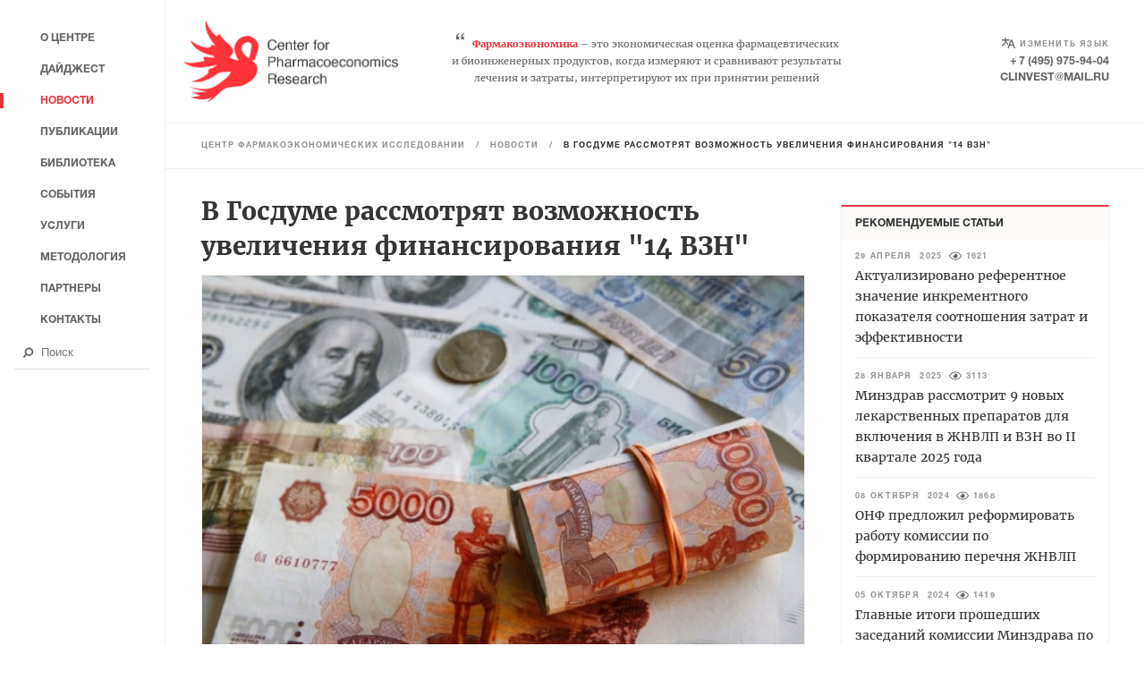

--- FILE ---
content_type: text/html; charset=UTF-8
request_url: https://www.healtheconomics.ru/news/item/v-gosdume-rassmotryat-vozmozhnost-uvelicheniya-finansirovaniya-14-vzn
body_size: 10063
content:
<!DOCTYPE html>
<html>
<head>

    <title>Фармакоэкономика. Центр фармакоэкономических исследований / В Госдуме рассмотрят возможность увеличения финансирования &quot;14 ВЗН&quot;</title>

    <meta name="description" content="Центр фармакоэкономических исследований является контрактной исследовательской организацией в области экономической оценки программ здравоохранения">
    <meta name="keywords" content="фармакоэкономика, фармакоэпидемиология, клинико-экономические исследования, фармакоэкономические исследования, фармакоэпидемиологические исследования, оцен-ка медицинских технологий, анализ эффективности, анализ минимизации затрат, анализ эффективности затрат, анализ полезности затрат, анализ влияния на бюджет, анализ сто-имости болезни, Центр фармакоэкономических исследований">

    <meta charset="UTF-8">
    <meta name="csrf-token" content="6LBVGL037IJFZiEXoLn5QIRpLDahtK7CiWD5Jo3d">
    <meta name="viewport" content="width=device-width, user-scalable=no, initial-scale=1.0">
    <meta http-equiv="cleartype" content="on">
    <meta name="HandheldFriendly" content="True">
    <meta name="apple-mobile-web-app-capable" content="yes">

    <meta name="google-translate-customization" content="9f841e7780177523-3214ceb76f765f38-gc38c6fe6f9d06436-c">

    <link rel="shortcut icon" type="image/png" sizes="16x16" href="/favicons/Health-Favicon-32x32.png">
    <link rel="shortcut icon" type="image/png" sizes="32x32" href="/favicons/Health-Favicon-32x32.png">
    <link rel="shortcut icon" type="image/png" sizes="64x64" href="/favicons/Health-Favicon-64x64.png">
    <link rel="shortcut icon" type="image/png" sizes="128x128" href="/favicons/Health-Favicon-128x128.png">
    <link rel="shortcut icon" type="image/png" sizes="256x256" href="/favicons/Health-Favicon-256x256.png">

    <link rel="apple-touch-icon" sizes="57x57" href="/favicons/Health-Favicon-128x128.png">
    <link rel="apple-touch-icon" sizes="72x72" href="/favicons/Health-Favicon-128x128.png">
    <link rel="apple-touch-icon" sizes="114x114" href="/favicons/Health-Favicon-256x256.png">
    <link rel="apple-touch-icon" sizes="120x120" href="/favicons/Health-Favicon-256x256.png">
    <link rel="apple-touch-icon" sizes="144x144" href="/favicons/Health-Favicon-256x256.png">
    <link rel="apple-touch-icon" sizes="152x152" href="/favicons/Health-Favicon-256x256.png">

    <meta name="msapplication-TileImage" content="/favicons/Health-Favicon-128x128.png">
    <meta name="msapplication-TileColor" content="#fff">
<script data-ad-client="ca-pub-8997756882172161" async src="https://pagead2.googlesyndication.com/pagead/js/adsbygoogle.js"></script>

    <link rel="stylesheet" href="/css/app.css?123" type="text/css"/>

    <!-- Yandex.Metrika counter -->
    <script type="text/javascript" >
        (function (d, w, c) {
            (w[c] = w[c] || []).push(function() {
                try {
                    w.yaCounter2351632 = new Ya.Metrika({
                        id:2351632,
                        clickmap:true,
                        trackLinks:true,
                        accurateTrackBounce:true
                    });
                } catch(e) { }
            });

            var n = d.getElementsByTagName("script")[0],
                s = d.createElement("script"),
                f = function () { n.parentNode.insertBefore(s, n); };
            s.type = "text/javascript";
            s.async = true;
            s.src = "https://mc.yandex.ru/metrika/watch.js";

            if (w.opera == "[object Opera]") {
                d.addEventListener("DOMContentLoaded", f, false);
            } else { f(); }
        })(document, window, "yandex_metrika_callbacks");
    </script>
    <noscript><div><img src="https://mc.yandex.ru/watch/2351632" style="position:absolute; left:-9999px;" alt="" /></div></noscript>
    <!-- /Yandex.Metrika counter -->
</head>
<body class='page_news-detail' data-page="news-detail">

<div class="svg-container">
    <svg xmlns="http://www.w3.org/2000/svg" xmlns:xlink="http://www.w3.org/1999/xlink"><symbol viewBox="0 0 1792 1792" id="arrow-up"><path d="M1675 971q0 51-37 90l-75 75q-38 38-91 38-54 0-90-38l-294-293v704q0 52-37.5 84.5T960 1664H832q-53 0-90.5-32.5T704 1547V843l-294 293q-36 38-90 38t-90-38l-75-75q-38-38-38-90 0-53 38-91l651-651q35-37 90-37 54 0 91 37l651 651q37 39 37 91z"/></symbol><symbol viewBox="0 0 122.62 122.65" id="book_direction"><path d="M118.75 27.53H112v-3.38a3.389 3.389 0 0 0-3.38-3.38H96.17a44.768 44.768 0 0 1-14.19-2.3 21.014 21.014 0 0 0-6.63-1.07 20.8 20.8 0 0 0-12.88 4.44A39.475 39.475 0 0 0 27.52.5a3.376 3.376 0 0 0-3.38 3.38v16.89H14a3.389 3.389 0 0 0-3.38 3.38v3.38H3.86a3.382 3.382 0 0 0-3.38 3.38v84.47a3.382 3.382 0 0 0 3.38 3.38h47.31a3.382 3.382 0 0 0 3.38 3.38h13.52a3.389 3.389 0 0 0 3.38-3.38h47.3a3.376 3.376 0 0 0 3.38-3.38V30.91a3.376 3.376 0 0 0-3.38-3.38zm-54.06 1.4l.62-.62a14.116 14.116 0 0 1 10.04-4.16 14.374 14.374 0 0 1 4.5.73 51.419 51.419 0 0 0 16.32 2.65h9.07v70.96h-9.07a44.778 44.778 0 0 1-14.19-2.31 21.055 21.055 0 0 0-17.29 1.83V28.93zM30.9 7.44a32.693 32.693 0 0 1 27.03 20.75v64.46A39.52 39.52 0 0 0 30.9 78.36V7.44zM17.38 27.53h6.76v54.06a3.376 3.376 0 0 0 3.38 3.38 32.68 32.68 0 0 1 24 10.56 21.316 21.316 0 0 0-10.88.65 44.793 44.793 0 0 1-14.2 2.31h-9.06V27.53zm98 84.47H68.07a3.376 3.376 0 0 0-3.38 3.38h-6.76a3.376 3.376 0 0 0-3.38-3.38H7.24V34.29h3.38v67.58a3.38 3.38 0 0 0 3.38 3.37h12.45a51.526 51.526 0 0 0 16.33-2.65 14.256 14.256 0 0 1 4.49-.72 14.106 14.106 0 0 1 10.04 4.15l1.61 1.61a3.426 3.426 0 0 0 4.78 0l1.61-1.61a14.106 14.106 0 0 1 10.04-4.15 14.364 14.364 0 0 1 4.5.72 51.419 51.419 0 0 0 16.32 2.65h12.45a3.38 3.38 0 0 0 3.38-3.37V34.29h3.38V112z"/></symbol><symbol viewBox="0 0 28 18" id="eye"><path d="M27.9 8.6C25.2 3.3 19.8 0 14 0S2.8 3.3.1 8.6c-.1.3-.1.5 0 .8 4 7.8 13.4 10.9 21.1 6.8 2.9-1.5 5.2-3.9 6.7-6.8.1-.3.1-.5 0-.8zM14 16.3c-5.1 0-9.7-2.8-12.2-7.3 3.8-6.9 12.3-9.3 19-5.5C23.1 4.8 25 6.7 26.2 9c-2.4 4.5-7.1 7.3-12.2 7.3zM14.7 4c-.6-.1-1.2-.1-1.8.1-.2 0-.3.2-.2.3v.1c.6 1.3 0 2.9-1.2 3.5-.6.3-1.3.3-2 .1-.2-.1-.4-.1-.4.1v.1c-.1.7-.1 1.5.2 2.2.7 2 2.5 3.5 4.6 3.6 2.8.1 5.1-2.1 5.2-4.9 0-2.6-1.9-4.9-4.4-5.2z"/></symbol><symbol viewBox="0 0 24 19" id="language"><path d="M11.41 11.19A11.033 11.033 0 0 1 7.72 5.3h5.42V3.02H7.75V0H5.43v3.05H0v2.29h5.54s-.04.44-.11.77c-.78 3.02-1.7 4.94-5.43 6.82l.78 2.28c3.54-1.88 5.39-4.24 6.2-6.85a14.384 14.384 0 0 0 3.62 5.08zm7.16-7.4h-3.1L10.04 19h2.33l1.55-4.56h6.2L21.67 19H24zm-3.87 8.36l2.32-6.07 2.33 6.11-4.65-.04z"/></symbol><symbol viewBox="0 0 148.5 108.12" id="laptop_direction"><path d="M82.29 38.49h33.15a2.444 2.444 0 0 0 0-4.83H82.29a2.444 2.444 0 0 0 0 4.83zm0 9.66h33.15a2.444 2.444 0 0 0 0-4.83H82.29a2.444 2.444 0 0 0 0 4.83zm0 9.66h33.15a2.444 2.444 0 0 0 0-4.83H82.29a2.444 2.444 0 0 0 0 4.83zM45.88 45.97C34.96 53.28 31.9 69.06 31.77 69.81a2.427 2.427 0 0 0 1.94 2.83 2.25 2.25 0 0 0 .44.04 2.439 2.439 0 0 0 2.39-1.98c.01-.05.22-1.16.72-2.88h27.77c.5 1.72.72 2.83.73 2.88a2.42 2.42 0 0 0 2.38 1.98 2.282 2.282 0 0 0 .45-.04 2.429 2.429 0 0 0 1.94-2.83c-.14-.75-3.19-16.53-14.12-23.84 10.93-7.31 13.98-23.09 14.12-23.84a2.426 2.426 0 1 0-4.77-.89c-.01.04-.23 1.16-.73 2.87H37.26c-.5-1.71-.71-2.83-.72-2.87a2.426 2.426 0 0 0-4.77.89c.14.75 3.19 16.53 14.11 23.84zm-6.91 17a38.835 38.835 0 0 1 2.39-4.86h19.58a41.811 41.811 0 0 1 2.39 4.86H38.97zm18.45-9.72H44.87a6.555 6.555 0 0 1 12.55 0zm-6.27-9.91a18.742 18.742 0 0 1-6.28-4.66h12.55a18.6 18.6 0 0 1-6.27 4.66zm12.18-14.37a42.61 42.61 0 0 1-2.39 4.86H41.36a39.523 39.523 0 0 1-2.39-4.86h24.36zM21.44.01A11.556 11.556 0 0 0 9.89 11.47v73.71h-6.6a3.452 3.452 0 0 0-3.3 3.28v6.55a13.192 13.192 0 0 0 13.2 13.1h122.12a13.192 13.192 0 0 0 13.2-13.1v-6.55a3.415 3.415 0 0 0-3.3-3.28h-6.6V11.47A11.556 11.556 0 0 0 127.06.01H21.44zm0 6.55h105.62a4.853 4.853 0 0 1 4.95 4.91v73.71H16.49V11.47a4.853 4.853 0 0 1 4.95-4.91zM6.59 91.73h135.32v3.28a6.5 6.5 0 0 1-6.6 6.55H13.19a6.5 6.5 0 0 1-6.6-6.55v-3.28z"/></symbol><symbol viewBox="0 0 1792 1792" id="search"><path d="M1216 832q0-185-131.5-316.5T768 384 451.5 515.5 320 832t131.5 316.5T768 1280t316.5-131.5T1216 832zm512 832q0 52-38 90t-90 38q-54 0-90-38l-343-342q-179 124-399 124-143 0-273.5-55.5t-225-150-150-225T64 832t55.5-273.5 150-225 225-150T768 128t273.5 55.5 225 150 150 225T1472 832q0 220-124 399l343 343q37 37 37 90z"/></symbol></svg></div>

<div class="preloader">
    <div class="md-preloader">
         <svg xmlns="http://www.w3.org/2000/svg" version="1.1" viewbox="0 0 75 75"><circle cx="37.5"
                                                                                           cy="37.5"
                                                                                           r="33.5"
                                                                                           stroke-width="8"/></svg>
    </div>
</div>

<div class="content" id="panel">
    <header class="content_header">
        <div class="header">
    <div class="header_top-section">
        <a class="header_logo" href="/">
            <img class="header_icon" src="/images/Health-Logo(Desktop).png"
                 alt="pharmacogenetics-pharmacogenomics">
        </a>
        <p class="header_slogan">
            <span class="slogan_quotes">&#8220;</span><span class="header_slogan-word">Фармакоэкономика</span> – это
            экономическая оценка фармацевтических<br>
            и биоинженерных продуктов, когда измеряют и сравнивают результаты<br>
            лечения и затраты, интерпретируют их при принятии решений
        </p>

        <div class="header_contacts">
            <span id="google_translate_element" class="header_contacts-item"><span class="language-result"><svg><use
                                xlink:href="#language"></use></svg></span><span
                        class="language">Изменить язык</span></span>
            <a class="header_contacts-item" href="tel:+ 7 (495) 975-94-04">+ 7 (495) 975-94-04</a>
            <a class="header_contacts-item" href="mailto:clinvest@mail.ru">clinvest@mail.ru</a>
        </div>
        <div class="hamburger">
            <div class="hamburger_lines">
                <span class="hamburger_line"></span>
            </div>
        </div>
    </div>
</div>

    </header>

    <main class="content_main">
        
    <div class="menu-path desktop">
    <p class="menu-path_content">
        <a class="menu-path_link" href="https://www.healtheconomics.ru">ЦЕНТР ФАРМАКОЭКОНОМИЧЕСКИХ ИССЛЕДОВАНИЙ</a>
                                / <a class="menu-path_link" href="https://www.healtheconomics.ru/news">Новости</a>
            / <span class="menu-path_link active">В Госдуме рассмотрят возможность увеличения финансирования &quot;14 ВЗН&quot;</span>          
                        </p>
</div>

<div class="menu-path">
    <p class="menu-path_content">
                                <a class="menu-path_link" href="https://www.healtheconomics.ru/news">Назад</a>            
                        </p>
</div>
    <div class="content_main-block">
        <section class="left-content">
            <article class="news-detail">
                <div class="news-detail_top">
                    <h1 class="news-detail_title">В Госдуме рассмотрят возможность увеличения финансирования &quot;14 ВЗН&quot;</h1>
                </div>
                                                            <img class="news-detail_image"
                             src="https://new.healtheconomics.ru/media/k2/items/cache/827b642fefcc4a62901f20d6c607647c_L.jpg"
                             alt="">
                                        <div class="news-detail_info">
                        <div class="detail-info">
    <ul class="detail-info_list">
                    <li class="detail-info_item">
                <span class="detail-info_category">Новости &nbsp;&nbsp;</span>/
            </li>
                            <li class="detail-info_item">
                <time class="detail-info_date"
                      datetime="2021-04-17 00:00:00">17&nbsp;апреля
                    &nbsp;2021</time>
            </li>
                            <li class="detail-info_item">
                <div class="detail-info_views">
                    <div class="views">
    <svg class="views-svg" xmlns="http://www.w3.org/2000/svg"><use xlink:href="#eye"></use></svg>
    <span class="views-count">2234</span>
</div>                </div>
            </li>
            </ul>
</div>






                    </div>
                
                                    <div class="news-detail_content Mod_content">
                        <p><span style="font-size: 12.16px;">Депутат Госдумы Александр Петров сообщил, что собирается инициировать внесение поправок в бюджет на 2021 год с тем, чтобы увеличить финансирование «14 высокозатратных нозологий». По расчетам экспертов Всероссийского союза пациентов (ВСП), текущий дефицит госпрограммы, исходя из потребности в препаратах, составляет более 10 млрд рублей. При этом экспертный совет по здравоохранению Совфеда 15 апреля рапортовал правительству о дефиците более 20 млрд рублей.</span></p>
<p><span style="font-size: 12.16px;">В бюджете на 2021 год на финансирование «14 ВЗН» выделено 64,3 млрд рублей.</span></p>
<p><span style="font-size: 12.16px;">Этого не хватает для обеспечения всей потребности пациентов в финансируемых за счет госпрограммы препаратах. С 2014 по 2018 год, когда программа включала семь нозологий, ее бюджет колебался на уровне 44 млрд рублей, а количество пациентов выросло на 50%, рассказал эксперт ВСП Алексей Федоров. В 2019 и 2020 годах, когда в программу были добавлены сначала пять новых, а потом еще две нозологии, рост финансирования опережал прирост числа пациентов. Но в 2021 году финансирование приросло на 4%, а число пациентов – на 6%. Недофинансирование привело к дефициту по потребности от текущих закупок на уровне 10,5 млрд рублей, заключил Федоров.</span></p>
<p><span style="font-size: 12.16px;">«Необходимо еще около 10 млрд рублей. И поверьте, мы эти вопросы сейчас будем ставить – об изменении бюджета на 2021 год в части увеличения финансирования «14 ВЗН», – также сказал депутат Александр Петров на пресс-конференции, посвященной результатам госпрограммы.</span></p>
<p><span style="font-size: 12.16px;">В резолюции заседания экспертного совета по здравоохранению комитета Совета Федерации по социальной политике, направленной в Правительство РФ 15 апреля, говорится об образованном к 2021 году дефиците более 20 млрд рублей: с 2012 по 2020 года регистр пациентов по программе увеличился со 100 тысяч человек до 220 тысяч, а финансирование госпрограммы росло несоразмерно.</span></p>
<p><span style="font-size: 12.16px;">Пациентские организации уже жаловались на нехватку средств и возможные перебои с препаратами. Осенью 2020 года 16 пациентских организаций отправили открытое письмо президенту РФ Владимиру Путину, премьер-министру Михаилу Мишустину и другим чиновникам с просьбой пересмотреть схему финансирования и лекобеспечения по «14 ВЗН». Ассоциации указывали на необходимость возобновления закупок лекарств с переходящим трехмесячным остатком и выделении дополнительно 21 млрд рублей. В Минздраве тогда ответили, что предложение ведомства по увеличению финансирования госпрограммы поддержано не было, а лекарства на предстоящий бюджетный год и так начинают закупаться заранее, в конце предшествующего.</span></p>
<p><span style="font-size: 12.16px;">В марте 2021 года представители Всероссийского общества гемофилии обратились к министру здравоохранения РФ Михаилу Мурашко с просьбой докупить препараты для больных гемофилией, поскольку закупленный объем может закончиться в ряде регионов уже к июню.</span></p>
<p><span style="font-size: 12.16px;"><strong>Источник:</strong> <a href="https://vademec.ru/news/2021/04/15/v-gosdume-rassmotryat-vozmozhnost-uvelicheniya-finansirovaniya-14-vzn/" target="_blank">https://vademec.ru</a></span></p>
<p> </p>
                    </div>
                
                                    <div class="news-detail_tags">
                        <div class="tags">
    <ul class="tags_list">
                    <li class="tags_item">
                <a class="tags_link" href="https://www.healtheconomics.ru/news/tag/%D0%93%D0%BE%D1%81%D0%B4%D1%83%D0%BC%D0%B0">Госдума</a>
            </li>
                    <li class="tags_item">
                <a class="tags_link" href="https://www.healtheconomics.ru/news/tag/%D1%84%D0%B0%D1%80%D0%BC%D0%B1%D0%B8%D0%B7%D0%BD%D0%B5%D1%81">фармбизнес</a>
            </li>
                    <li class="tags_item">
                <a class="tags_link" href="https://www.healtheconomics.ru/news/tag/%D0%92%D0%97%D0%9D">ВЗН</a>
            </li>
            </ul>
</div>
                    </div>
                            </article>
        </section>
        <section class="right-content">
            <aside>
                <section class="tops md_aside">
            <div class="JS-Tabs">
            <nav class="tops_nav">
                <h2 class="tops_title">Рекомендуемые статьи</h2>
            </nav>
            <div class="tops_content">
                <ul class="tops_list news-list recommended">
                                                                        <li class="news-list_item">
                                <article class="news-preview">
    <div class="news-preview_info">
        <div class="detail-info">
    <ul class="detail-info_list">
                            <li class="detail-info_item">
                <time class="detail-info_date"
                      datetime="2025-04-29 00:00:00">29&nbsp;апреля
                    &nbsp;2025</time>
            </li>
                            <li class="detail-info_item">
                <div class="detail-info_views">
                    <div class="views">
    <svg class="views-svg" xmlns="http://www.w3.org/2000/svg"><use xlink:href="#eye"></use></svg>
    <span class="views-count">1621</span>
</div>                </div>
            </li>
            </ul>
</div>






                    <a class="news-preview_text-link"
                                             href="https://www.healtheconomics.ru/news/item/aktualizirovano-referentnoe-znachenie-inkrementnogo-pokazatelya-sootnosheniya-zatrat-i-effektivnosti"
                                                                                          
               
               
               
            >
                <h4 class="news-preview_title">
                    Актуализировано референтное значение инкрементного показателя соотношения затрат и эффективности
                </h4>
            </a>
            </div>
</article>

                            </li>
                                                                                                <li class="news-list_item">
                                <article class="news-preview">
    <div class="news-preview_info">
        <div class="detail-info">
    <ul class="detail-info_list">
                            <li class="detail-info_item">
                <time class="detail-info_date"
                      datetime="2025-01-28 00:00:00">28&nbsp;января
                    &nbsp;2025</time>
            </li>
                            <li class="detail-info_item">
                <div class="detail-info_views">
                    <div class="views">
    <svg class="views-svg" xmlns="http://www.w3.org/2000/svg"><use xlink:href="#eye"></use></svg>
    <span class="views-count">3113</span>
</div>                </div>
            </li>
            </ul>
</div>






                    <a class="news-preview_text-link"
                                             href="https://www.healtheconomics.ru/news/item/minzdrav-rassmotrit-9-novykh-lekarstvennykh-preparatov-dlya-vklyucheniya-v-zhnvlp-i-vzn-vo-ii-kvartale-2025-goda"
                                                                                          
               
               
               
            >
                <h4 class="news-preview_title">
                    Минздрав рассмотрит 9 новых лекарственных препаратов для включения в ЖНВЛП и ВЗН во II квартале 2025 года
                </h4>
            </a>
            </div>
</article>

                            </li>
                                                                                                <li class="news-list_item">
                                <article class="news-preview">
    <div class="news-preview_info">
        <div class="detail-info">
    <ul class="detail-info_list">
                            <li class="detail-info_item">
                <time class="detail-info_date"
                      datetime="2024-10-08 00:00:00">08&nbsp;октября
                    &nbsp;2024</time>
            </li>
                            <li class="detail-info_item">
                <div class="detail-info_views">
                    <div class="views">
    <svg class="views-svg" xmlns="http://www.w3.org/2000/svg"><use xlink:href="#eye"></use></svg>
    <span class="views-count">1868</span>
</div>                </div>
            </li>
            </ul>
</div>






                    <a class="news-preview_text-link"
                                             href="https://www.healtheconomics.ru/news/item/onf-predlozhil-reformirovat-rabotu-komissii-po-formirovaniyu-perechnya-zhnvlp"
                                                                                          
               
               
               
            >
                <h4 class="news-preview_title">
                    ОНФ предложил реформировать работу комиссии по формированию перечня ЖНВЛП
                </h4>
            </a>
            </div>
</article>

                            </li>
                                                                                                <li class="news-list_item">
                                <article class="news-preview">
    <div class="news-preview_info">
        <div class="detail-info">
    <ul class="detail-info_list">
                            <li class="detail-info_item">
                <time class="detail-info_date"
                      datetime="2024-10-05 00:00:00">05&nbsp;октября
                    &nbsp;2024</time>
            </li>
                            <li class="detail-info_item">
                <div class="detail-info_views">
                    <div class="views">
    <svg class="views-svg" xmlns="http://www.w3.org/2000/svg"><use xlink:href="#eye"></use></svg>
    <span class="views-count">1419</span>
</div>                </div>
            </li>
            </ul>
</div>






                    <a class="news-preview_text-link"
                                             href="https://www.healtheconomics.ru/news/item/glavnye-itogi-proshedshikh-zasedanij-komissii-minzdrava-po-vklyucheniyu-preparatov-v-perechni-zhnvlp-i-vzn"
                                                                                          
               
               
               
            >
                <h4 class="news-preview_title">
                    Главные итоги прошедших заседаний комиссии Минздрава по включению препаратов в перечни ЖНВЛП и ВЗН
                </h4>
            </a>
            </div>
</article>

                            </li>
                                                                                                <li class="news-list_item">
                                <article class="news-preview">
    <div class="news-preview_info">
        <div class="detail-info">
    <ul class="detail-info_list">
                            <li class="detail-info_item">
                <time class="detail-info_date"
                      datetime="2024-10-05 00:00:00">05&nbsp;октября
                    &nbsp;2024</time>
            </li>
                            <li class="detail-info_item">
                <div class="detail-info_views">
                    <div class="views">
    <svg class="views-svg" xmlns="http://www.w3.org/2000/svg"><use xlink:href="#eye"></use></svg>
    <span class="views-count">1128</span>
</div>                </div>
            </li>
            </ul>
</div>






                    <a class="news-preview_text-link"
                                             href="https://www.healtheconomics.ru/news/item/minzdrav-kollektivno-golosoval-protiv-neobkhodimykh-patsientu-sovremennykh-lekarstv-chto-narushaet-sam-smysl-sushchestvovaniya-ministerstva-prizvannogo-obespechivat-neobkhodimuyu-terapiyu"
                                                                                          
               
               
               
            >
                <h4 class="news-preview_title">
                    Минздрав коллективно голосовал против необходимых пациенту современных лекарств, что нарушает сам смысл существования министерства, призванного обеспечивать необходимую терапию
                </h4>
            </a>
            </div>
</article>

                            </li>
                                                                                                <li class="news-list_item">
                                <article class="news-preview">
    <div class="news-preview_info">
        <div class="detail-info">
    <ul class="detail-info_list">
                            <li class="detail-info_item">
                <time class="detail-info_date"
                      datetime="2024-10-05 00:00:00">05&nbsp;октября
                    &nbsp;2024</time>
            </li>
                            <li class="detail-info_item">
                <div class="detail-info_views">
                    <div class="views">
    <svg class="views-svg" xmlns="http://www.w3.org/2000/svg"><use xlink:href="#eye"></use></svg>
    <span class="views-count">984</span>
</div>                </div>
            </li>
            </ul>
</div>






                    <a class="news-preview_text-link"
                                             href="https://www.healtheconomics.ru/news/item/assotsiatsiya-onkopatsientov-zdravstvuj-po-itogam-avgustovskikh-zasedanij-komissii-minzdrava-po-perechnyam-iz-16-predlozhennykh-onkopreparatov-bolshe-poloviny-v-perechen-zhnvlp-ne-voshli"
                                                                                          
               
               
               
            >
                <h4 class="news-preview_title">
                    Ассоциация онкопациентов «Здравствуй!»: по итогам августовских заседаний комиссии Минздрава по перечням из 16 предложенных онкопрепаратов больше половины в перечень ЖНВЛП не вошли
                </h4>
            </a>
            </div>
</article>

                            </li>
                                                                                                <li class="news-list_item">
                                <article class="news-preview">
    <div class="news-preview_info">
        <div class="detail-info">
    <ul class="detail-info_list">
                            <li class="detail-info_item">
                <time class="detail-info_date"
                      datetime="2024-10-05 00:00:00">05&nbsp;октября
                    &nbsp;2024</time>
            </li>
                            <li class="detail-info_item">
                <div class="detail-info_views">
                    <div class="views">
    <svg class="views-svg" xmlns="http://www.w3.org/2000/svg"><use xlink:href="#eye"></use></svg>
    <span class="views-count">1930</span>
</div>                </div>
            </li>
            </ul>
</div>






                    <a class="news-preview_text-link"
                                             href="https://www.healtheconomics.ru/news/item/[base64]"
                                                                                          
               
               
               
            >
                <h4 class="news-preview_title">
                    Федеральный центр планирования и организации лекарственного обеспечения граждан представил статистику объемов централизованных закупок лекарственных препаратов по ряду направлений в 2024 году
                </h4>
            </a>
            </div>
</article>

                            </li>
                                                                                                <li class="news-list_item">
                                <article class="news-preview">
    <div class="news-preview_info">
        <div class="detail-info">
    <ul class="detail-info_list">
                            <li class="detail-info_item">
                <time class="detail-info_date"
                      datetime="2024-10-05 00:00:00">05&nbsp;октября
                    &nbsp;2024</time>
            </li>
                            <li class="detail-info_item">
                <div class="detail-info_views">
                    <div class="views">
    <svg class="views-svg" xmlns="http://www.w3.org/2000/svg"><use xlink:href="#eye"></use></svg>
    <span class="views-count">1866</span>
</div>                </div>
            </li>
            </ul>
</div>






                    <a class="news-preview_text-link"
                                             href="https://www.healtheconomics.ru/news/item/neobkhodimo-uskorit-protsess-prinyatiya-kabminom-rasporyazheniya-o-vklyuchenii-preparatov-rekomendovannykh-komissiej-minzdrava-na-2025-god-v-perechen-zhnvlp"
                                                                                          
               
               
               
            >
                <h4 class="news-preview_title">
                    Необходимо ускорить процесс принятия кабмином распоряжения о включении препаратов, рекомендованных комиссией Минздрава на 2025 год, в перечень ЖНВЛП
                </h4>
            </a>
            </div>
</article>

                            </li>
                                                                                                                                                                                                                                                                                                                                                                                                                                                                                                                                                                                                                                                                                                                                                </ul>
            </div>
        </div>
    </section>
            </aside>
        </section>
    </div>

    </main>

    <footer class="content_footer">
        <section class="banners md_projects">
    <div class="banners_content">
        <ul class="banners_list">
            
                
                   
                   
                    
                         
                         
                
            
            <li class="banners_item">
                <a class="banners_link" title="Издательство ОКИ" href="https://www.izdat-oki.ru/" target="_blank">
                    <img class="banners_image"
                         src="https://pharmacogenetics-pharmacogenomics.ru/images/banners/banner2.jpg"
                         alt="">
                </a>
            </li>
            <li class="banners_item">
                <a class="banners_link" title="Market Access Solutions"
                   href="https://market-access-solutions.ru" target="_blank">
                    <img class="banners_image"
                         src="https://pharmacogenetics-pharmacogenomics.ru/images/banners/banner3.jpg" alt="">
                </a>
            </li>

            <li class="banners_item">
                <a class="banners_link" title="Фармакокинетика и Фармакодинамика"
                   href="https://www.pharmacokinetica.ru/" target="_blank">
                    <img class="banners_image"
                         src="https://pharmacogenetics-pharmacogenomics.ru/images/banners/banner4.jpg"
                         alt="">
                </a>
            </li>
            <li class="banners_item"><a class="banners_link" title="Клиническая фармация"
                                        href="https://www.clinical-pharmacy.ru" target="_blank">
                    <img class="banners_image"
                         src="https://pharmacogenetics-pharmacogenomics.ru/images/banners/banner5.jpg"
                         alt="">
                </a></li>
            <li class="banners_item">
                <a class="banners_link" title="Качественная клиническая практика"
                   href="https://clinvest.ru" target="_blank">
                    <img class="banners_image"
                         src="https://pharmacogenetics-pharmacogenomics.ru/images/banners/banner6.jpg"
                         alt="">
                </a>
            </li>
        </ul>
    </div>
</section>
<div class="footer">
    <!-- <p>© 2001 – 2021</p>
<p>ООО «Центр фармакоэкономических исследований»</p> -->
    <p>Вся информация предназначена только для специалистов здравоохранения и сферы обращения лекарственных средств и не может быть использована пациентами при принятии решения о применении описанных методов лечения и продуктов. Информация на сайте не должна быть использована как призыв к неспециалистам самостоятельно приобретать или использовать описываемые продукты. ООО «Центр фармакоэкономических исследований» не несёт ответственности за содержание и достоверность рекламных материалов.</p>
    <br>
    <p>Все права принадлежат ООО «Центр фармакоэкономических исследований»</p>
    <p>© 2001 – 2026 гг.</p>
    <p class="metrika">
        <a href="https://metrika.yandex.ru/stat/?id=2351632&amp;from=informer" target="_blank" rel="nofollow">
            <img src="https://informer.yandex.ru/informer/2351632/3_1_FFFFFFFF_EFEFEFFF_0_pageviews"
                style="width:88px; height:31px; border:0;" 
                alt="Яндекс.Метрика" 
                title="Яндекс.Метрика: данные за сегодня (просмотры, визиты и уникальные посетители)" 
                class="ym-advanced-informer" 
                data-cid="2351632" 
                data-lang="ru" />
        </a>
    </p>
</div>
    </footer>
</div>

<nav class="panel-left slideout-menu" id="menu">


    <ul class="panel-left_list">
        
        
        
        
        

        <li class="panel-left_item ">
            <a class="panel-left_link" href="https://www.healtheconomics.ru"><span>О центре</span></a>
        </li>
        <li class="panel-left_item ">
            <a class="panel-left_link" href="https://www.healtheconomics.ru/digest"><span>Дайджест</span></a>
        </li>
        <li class="panel-left_item active">
            <a class="panel-left_link" href="https://www.healtheconomics.ru/news"><span>Новости</span></a>
        </li>
        <li class="panel-left_item ">
            <a class="panel-left_link" href="https://www.healtheconomics.ru/publications"><span>Публикации</span></a>
        </li>
        <li class="panel-left_item ">
            <a class="panel-left_link" href="https://www.healtheconomics.ru/library"><span>Библиотека</span></a>
        </li>
        <li class="panel-left_item ">
            <a class="panel-left_link" href="https://www.healtheconomics.ru/events"><span>События</span></a>
        </li>
        <li class="panel-left_item ">
            <a class="panel-left_link" href="https://www.healtheconomics.ru/services"><span>Услуги</span></a>
        </li>
        <li class="panel-left_item ">
            <a class="panel-left_link" href="https://www.healtheconomics.ru/books"><span>Методология</span></a>
        </li>
        <li class="panel-left_item ">
            <a class="panel-left_link" href="https://www.healtheconomics.ru/partners"><span>Партнеры</span></a>
        </li>
        <li class="panel-left_item ">
            <a class="panel-left_link" href="https://www.healtheconomics.ru/contacts"><span>Контакты</span></a>
        </li>
    </ul>

    <form class="panel-left_search" action="/component/search/" method="get">
        <input class="search-input" type="text" name="searchword" placeholder="Поиск"
               value="">
        <button class="search-button">
            <svg class="search-button_icon"><use xlink:href="#search"></use></svg>
        </button>
    </form>
</nav>

<div id="scroll-top">
    <svg class="scroll-top_icon"><use xlink:href="#arrow-up"></use></svg>
</div>

<script src="/js/app.js"></script>

<script type="text/javascript">
    function googleTranslateElementInit() {
        new google.translate.TranslateElement({
            pageLanguage: 'ru',
            layout: google.translate.TranslateElement.InlineLayout.SIMPLE
        }, 'google_translate_element');
    }
</script>
<script type="text/javascript"
        src="//translate.google.com/translate_a/element.js?cb=googleTranslateElementInit"></script>
</body>
</html>

--- FILE ---
content_type: text/html; charset=utf-8
request_url: https://www.google.com/recaptcha/api2/aframe
body_size: 249
content:
<!DOCTYPE HTML><html><head><meta http-equiv="content-type" content="text/html; charset=UTF-8"></head><body><script nonce="SYEYDXYoloGsk8oJlEJ2RQ">/** Anti-fraud and anti-abuse applications only. See google.com/recaptcha */ try{var clients={'sodar':'https://pagead2.googlesyndication.com/pagead/sodar?'};window.addEventListener("message",function(a){try{if(a.source===window.parent){var b=JSON.parse(a.data);var c=clients[b['id']];if(c){var d=document.createElement('img');d.src=c+b['params']+'&rc='+(localStorage.getItem("rc::a")?sessionStorage.getItem("rc::b"):"");window.document.body.appendChild(d);sessionStorage.setItem("rc::e",parseInt(sessionStorage.getItem("rc::e")||0)+1);localStorage.setItem("rc::h",'1769106268657');}}}catch(b){}});window.parent.postMessage("_grecaptcha_ready", "*");}catch(b){}</script></body></html>